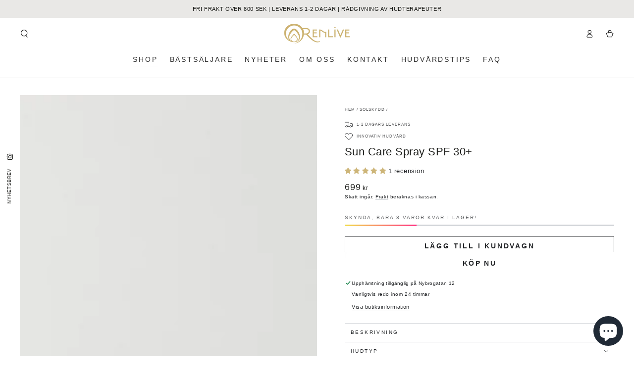

--- FILE ---
content_type: text/html; charset=utf-8
request_url: https://renlive.se/variants/35326880448667/?section_id=pickup-availability
body_size: 592
content:
<div id="shopify-section-pickup-availability" class="shopify-section">
<pickup-availability-preview class="pickup-availability-preview"><svg xmlns="http://www.w3.org/2000/svg" aria-hidden="true" focusable="false"  class="icon icon-tick" fill="none" viewBox="0 0 20 20">
      <path fill="#108043" stroke="#fff" d="M16.136 6.979h0l.003-.004a1.499 1.499 0 00-2.275-1.954l-5.945 6.777-1.858-1.859A1.499 1.499 0 103.94 12.06l2.999 3s0 0 0 0c.289.29.675.44 1.1.439h.019a1.5 1.5 0 001.08-.522l6.998-7.998z"/>
    </svg><div class="pickup-availability-info"><p class="caption-large">Upphämtning tillgänglig på <span class="color-foreground">Nybrogatan 12</span></p>
        <p class="caption">Vanligtvis redo inom 24 timmar</p>
        <button id="ShowPickupAvailabilityDrawer" class="pickup-availability-button link link--underline" aria-haspopup="dialog">Visa butiksinformation
</button></div>
  </pickup-availability-preview>

  <pickup-availability-drawer tabindex="-1" role="dialog" aria-modal="true" aria-labelledby="PickupAvailabilityHeading">
    <div class="pickup-availability-header">
      <p class="h3 pickup-availability-drawer-title" id="PickupAvailabilityHeading">Sun Care Spray SPF 30+</p>
      <button class="pickup-availability-drawer-button" type="button" aria-label="Stäng">
        <svg xmlns="http://www.w3.org/2000/svg" aria-hidden="true" focusable="false" class="icon icon-close" fill="none" viewBox="0 0 18 17">
      <path d="M.865 15.978a.5.5 0 00.707.707l7.433-7.431 7.579 7.282a.501.501 0 00.846-.37.5.5 0 00-.153-.351L9.712 8.546l7.417-7.416a.5.5 0 10-.707-.708L8.991 7.853 1.413.573a.5.5 0 10-.693.72l7.563 7.268-7.418 7.417z" fill="currentColor"/>
    </svg>
      </button>
    </div><div class="pickup-availability-wrapper">
      <ul class="pickup-availability-list list-unstyled" role="list" data-store-availability-drawer-content><li class="pickup-availability-list__item">
            <p class="h4">Nybrogatan 12</p>
            <p class="pickup-availability-preview caption-large"><svg xmlns="http://www.w3.org/2000/svg" aria-hidden="true" focusable="false"  class="icon icon-tick" fill="none" viewBox="0 0 20 20">
      <path fill="#108043" stroke="#fff" d="M16.136 6.979h0l.003-.004a1.499 1.499 0 00-2.275-1.954l-5.945 6.777-1.858-1.859A1.499 1.499 0 103.94 12.06l2.999 3s0 0 0 0c.289.29.675.44 1.1.439h.019a1.5 1.5 0 001.08-.522l6.998-7.998z"/>
    </svg> Upphämtning tillgänglig, vanligtvis redo inom 24 timmar
</p><address class="pickup-availability-address">
              <p>Nybrogatan 12<br>4 tr<br>114 39 Stockholm<br>Sverige</p>
<p>+46851516666</p></address>
          </li></ul>
    </div>
  </pickup-availability-drawer></div>